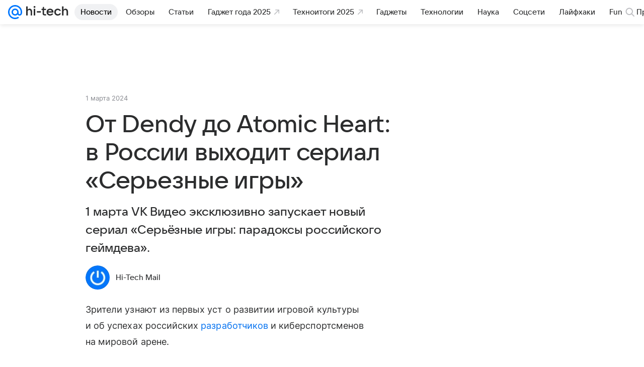

--- FILE ---
content_type: text/plain; charset=utf-8
request_url: https://media-stat.mail.ru/metrics/1.0/
body_size: 660
content:
eyJhbGciOiJkaXIiLCJjdHkiOiJKV1QiLCJlbmMiOiJBMjU2R0NNIiwidHlwIjoiSldUIn0..L0PoEsUHTIytKbTM.[base64].a-QZEP3oVMki0058fB1PfA